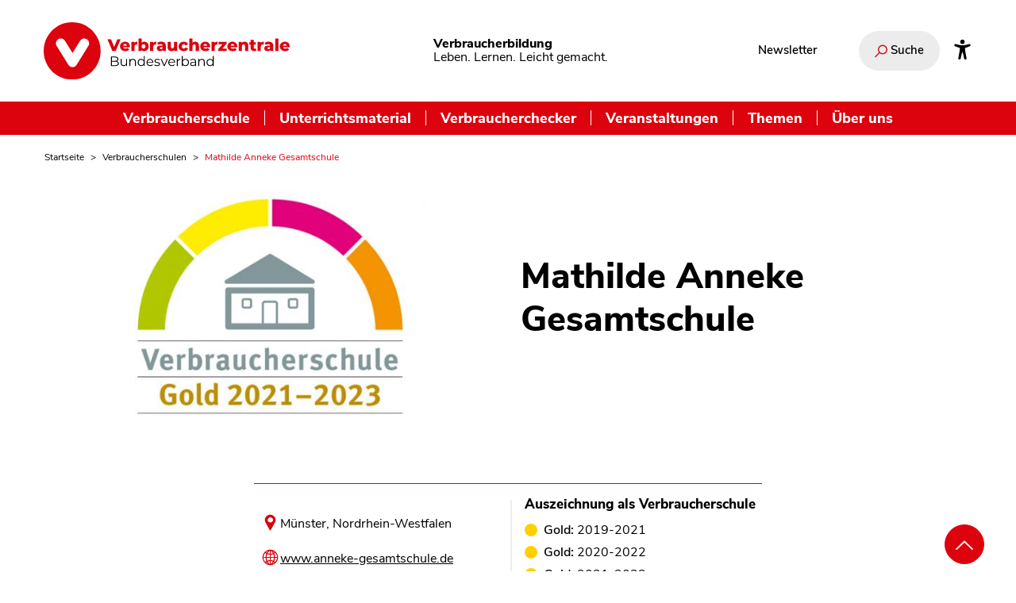

--- FILE ---
content_type: text/html; charset=UTF-8
request_url: https://www.verbraucherbildung.de/verbraucherschulen/mathilde-anneke-gesamtschule
body_size: 14872
content:
<!DOCTYPE html>
<html lang="de" dir="ltr" prefix="og: https://ogp.me/ns#">
  <head>
    <meta charset="utf-8" />
<noscript><style>form.antibot * :not(.antibot-message) { display: none !important; }</style>
</noscript><meta name="description" content="Mit dem Anneke Taler faire Kleidung kaufen – das Ladenkonzept geht auf. Die Gesamtschule wurde zum dritten Mal mit Gold ausgezeichnet." />
<link rel="canonical" href="https://www.verbraucherbildung.de/verbraucherschulen/mathilde-anneke-gesamtschule" />
<meta name="robots" content="index, follow" />
<meta property="og:site_name" content="Verbraucherbildung.de" />
<meta property="og:type" content="article" />
<meta property="og:url" content="https://www.verbraucherbildung.de/verbraucherschulen/mathilde-anneke-gesamtschule" />
<meta property="og:title" content="Mathilde Anneke Gesamtschule" />
<meta property="og:image" content="https://www.verbraucherbildung.de/sites/default/files/textimage_store/cache/styles/vzbv_share_image_nosource/9/95/95f0cc9938f12b97089f78ea78aac6f5174a229a875c7b4567f713498ef6260a.jpg" />
<meta name="twitter:card" content="summary_large_image" />
<meta name="twitter:site" content="@vzbv" />
<meta name="twitter:title" content="Mathilde Anneke Gesamtschule" />
<meta name="twitter:description" content="Mit dem Anneke Taler faire Kleidung kaufen – das Ladenkonzept geht auf. Die Gesamtschule wurde zum dritten Mal mit Gold ausgezeichnet." />
<meta name="twitter:image" content="https://www.verbraucherbildung.de/sites/default/files/textimage_store/cache/styles/vzbv_share_image_nosource/9/95/95f0cc9938f12b97089f78ea78aac6f5174a229a875c7b4567f713498ef6260a.jpg" />
<meta name="twitter:image:alt" content="Das Logo Verbraucherschule mit dem Zusatz Gold 2021-23" />
<meta name="Generator" content="Drupal 10 (https://www.drupal.org)" />
<meta name="MobileOptimized" content="width" />
<meta name="HandheldFriendly" content="true" />
<meta name="viewport" content="width=device-width, initial-scale=1.0" />
<link rel="icon" href="/themes/custom/vzbv_rebrush2025/images/favicon.png" type="image/png" />

    <title>Mathilde Anneke Gesamtschule</title>
    <link rel="stylesheet" media="all" href="/sites/default/files/css/css_Zrj-S5_GqI0kIoRtw3KWctofWkDbjtbFwAt59vKgKyI.css?delta=0&amp;language=de&amp;theme=vzbv_rebrush2025&amp;include=eJxljlEKwyAQBS9kYwn0PLKarUrXKD4NJKevbSiF9m-YNx_PCQG7tgRW7uTEAHmGcrmyXnNNJPFgdR_UYoH-gIppdAZjhH7FqlAlX6kE6KX2QjJ9zdTX0q1EBF4UsoskJvESyUhcH9D_amqBEyvsaJzOi9thN-0lW5IL2j4y_3amsq0dYb7Ot5_9CUwUWCA" />
<link rel="stylesheet" media="all" href="/sites/default/files/css/css_EmaxZwY4AvZ-A2eLJam-viTQfpFhzjZcKJKEJAFqRgg.css?delta=1&amp;language=de&amp;theme=vzbv_rebrush2025&amp;include=eJxljlEKwyAQBS9kYwn0PLKarUrXKD4NJKevbSiF9m-YNx_PCQG7tgRW7uTEAHmGcrmyXnNNJPFgdR_UYoH-gIppdAZjhH7FqlAlX6kE6KX2QjJ9zdTX0q1EBF4UsoskJvESyUhcH9D_amqBEyvsaJzOi9thN-0lW5IL2j4y_3amsq0dYb7Ot5_9CUwUWCA" />
<link rel="stylesheet" media="print" href="/sites/default/files/css/css_RJGBkB6Gvx9xbSZY1H0m3nVtwJEP0i2gP0O798sLJJI.css?delta=2&amp;language=de&amp;theme=vzbv_rebrush2025&amp;include=eJxljlEKwyAQBS9kYwn0PLKarUrXKD4NJKevbSiF9m-YNx_PCQG7tgRW7uTEAHmGcrmyXnNNJPFgdR_UYoH-gIppdAZjhH7FqlAlX6kE6KX2QjJ9zdTX0q1EBF4UsoskJvESyUhcH9D_amqBEyvsaJzOi9thN-0lW5IL2j4y_3amsq0dYb7Ot5_9CUwUWCA" />
<link rel="stylesheet" media="all" href="/sites/default/files/css/css_ZrucWTNDcNas2BMC4Fh-V2z9NGZV29n5mLQADe7QHWg.css?delta=3&amp;language=de&amp;theme=vzbv_rebrush2025&amp;include=eJxljlEKwyAQBS9kYwn0PLKarUrXKD4NJKevbSiF9m-YNx_PCQG7tgRW7uTEAHmGcrmyXnNNJPFgdR_UYoH-gIppdAZjhH7FqlAlX6kE6KX2QjJ9zdTX0q1EBF4UsoskJvESyUhcH9D_amqBEyvsaJzOi9thN-0lW5IL2j4y_3amsq0dYb7Ot5_9CUwUWCA" />

    <script src="/libraries/fontawesome/js/all.min.js?v=6.4.2" defer></script>
<script src="/libraries/fontawesome/js/v4-shims.min.js?v=6.4.2" defer></script>

    <!-- Matomo Tag Manager -->
    <script>
      var _mtm = window._mtm = window._mtm || [];
      _mtm.push({'mtm.startTime': (new Date().getTime()), 'event': 'mtm.Start'});
      var d=document, g=d.createElement('script'), s=d.getElementsByTagName('script')[0];
      g.async=true; g.src='https://auswertung.verbraucherzentrale.de/js/container_T4zvO6Ic.js'; s.parentNode.insertBefore(g,s);
    </script>
    <!-- End Matomo Tag Manager -->
  </head>
  <body class="path-node page-node-type-article rebrush2025">
  <a class="skip-main nocontent" href="#main-content">Zum Inhalt wechseln</a>
    
      <div class="dialog-off-canvas-main-canvas" data-off-canvas-main-canvas>
    

<div class="layout-container colorize-">
      <header id="header" class="header fixed-top">
    <div class="container">
    <div class="header-row topbar hide-mobile">

      <div class="sitelogo-wrapper topbar-left">
        <a href="https://www.verbraucherbildung.de/" title="Zur Startseite"><img alt="Verbraucherzentrale Bundesverband Logo" title="" class="logo" width="86" height="32" src="/themes/custom/vzbv_rebrush2025/images/vzbv-logo.svg"></a>
      </div>
      <div class="branding claim">
        <p class="site-name"><strong>Verbraucherbildung</strong></p>
        <p class="site-slogan">Leben. Lernen. Leicht gemacht.</p>
      </div>
      <div class="topbar-right">
                  
<nav id="pnProductNav" aria-label="Interessante Links" class="sub-block-nav">
              <ul id="pnProductNavContents" itemscope="" itemtype="http://www.schema.org/SiteNavigationElement" class="nav navbar-nav topic-menu-navbar level-0">
                      <li itemprop="name" class="menu-item">
          <a href="/newsletter-verbraucherbildung-der-schule" class="nav-link" itemprop="url" data-drupal-link-system-path="node/7165" title="Newsletter">Newsletter</a>
                  </li>
          </ul>
  

<div id="pnAdvancerLeft" class="submenufader left"></div>
<div id="pnAdvancerRight" class="submenufader right"></div>

  </nav>

        
        
                  <div class="search-wrapper">
            <div class="search-form" data-drupal-selector="search-form">
              <form id="edit-site-search" aria-label="Suche auf unserem Portal" action="/views_prg/redirect" method="POST" role="search">
                <div class="js-form-item form-item js-form-type-textfield form-item-search-api-fulltext js-form-item-search-api-fulltext search-container hide">
                  <div class="form-item form-type-textfield form-item-textfield">
    <label class="label" for="edit-search-api-fulltext-input--3">
    </label><input data-drupal-selector="edit-search-api-fulltext-input--3" data-search-api-autocomplete-search="search" class="form-autocomplete form-text form-element search ui-autocomplete-input" data-autocomplete-path="/search_api_autocomplete/search?display=search&amp;amp;&amp;amp;filter=search_api_fulltext" type="search" id="edit-search-api-fulltext-input--3" name="search_api_fulltext" value="" autocomplete="off" placeholder="Wonach suchen Sie?" tabindex="0" aria-label="Wonach suchen Sie?"></div>                  <div data-drupal-selector="edit-submit-site-search-wrapper" class="search-button form-actions js-form-wrapper form-wrapper" id="edit-submit-site-search--2-wrapper">
                    <input aria-label="Suchen" type="submit" data-drupal-selector="edit-submit-site-search--3" id="edit-submit-site-search--4" name="op" value="Suchen" class="js-form-submit form-submit">
                    <i aria-hidden="true" class="vz-icons search"></i>
                  </div>
                </div>
                <button class="search-toggle" aria-expanded="false">
                  <i aria-hidden="true" class="vz-icons search"></i>
                  <i aria-hidden="true" class="vz-icons close-x hide"></i>
                  <span>Suche</span>
                </button>
                <input name="prg_redirect" data-drupal-selector="edit-prg-redirect" type="hidden" value="/suche" class="form-element" />
                <div role="status" aria-live="assertive" class="visually-hidden input-feedback" data-selecttext="<p>Suchvorschlag ausgewählt. Erneute Eingabe zum Absenden der Suche.</p>" data-hidetext="<p>Keine Suchvorschläge angezeigt.</p>" data-showtext="<p>Suchvorschläge gefunden. Pfeiltasten nach oben oder unten zur Auswahl, Eingabe zur Übernahme und Rückkehr ins Eingabefeld, anschließend nochmal Eingabe zum Absenden.</p>"></div>
              </form>
            </div>
          </div>
        
                <a class="accessibility-link" aria-label="Infos zur Barrierefreiheit" href="/barrierefreiheit">
          <svg viewBox="0 0 512 512" xmlns="http://www.w3.org/2000/svg"><path d="m256 112a56 56 0 1 1 56-56 56.06 56.06 0 0 1 -56 56z"/><path d="m432 112.8-.45.12-.42.13c-1 .28-2 .58-3 .89-18.61 5.46-108.93 30.92-172.56 30.92-59.13 0-141.28-22-167.56-29.47a73.79 73.79 0 0 0 -8-2.58c-19-5-32 14.3-32 31.94 0 17.47 15.7 25.79 31.55 31.76v.28l95.22 29.74c9.73 3.73 12.33 7.54 13.6 10.84 4.13 10.59.83 31.56-.34 38.88l-5.8 45-32.19 176.19q-.15.72-.27 1.47l-.23 1.27c-2.32 16.15 9.54 31.82 32 31.82 19.6 0 28.25-13.53 32-31.94s28-157.57 42-157.57 42.84 157.57 42.84 157.57c3.75 18.41 12.4 31.94 32 31.94 22.52 0 34.38-15.74 32-31.94-.21-1.38-.46-2.74-.76-4.06l-32.63-174.73-5.79-45c-4.19-26.21-.82-34.87.32-36.9a1.09 1.09 0 0 0 .08-.15c1.08-2 6-6.48 17.48-10.79l89.28-31.21a16.9 16.9 0 0 0 1.62-.52c16-6 32-14.3 32-31.93s-12.99-36.96-31.99-31.97z"/></svg>
        </a>
      </div>
    </div>
  </div>
  <div class="mainnav-bar">
    <div class="navigation">
              
<nav aria-label="Hauptnavigation" id="block-mainnavigation" class="navbar navbar-expand-md inline-nav">
      <div class="header-row hide-desktop">

  <div class="mobile-topbar topbar topbar-upper">
    <div class="sitelogo-wrapper topbar-left">
      <a href="https://www.verbraucherbildung.de/" title="Zur Startseite"><img alt="Verbraucherzentrale Bundesverband Logo" title="" class="logo" width="86" height="32" src="/themes/custom/vzbv_rebrush2025/images/vzbv-logo-negativ.svg"></a>
    </div>

    <div class="topbar-right">
              <div class="search-wrapper">
          <div class="search-form" data-drupal-selector="search-form">
            <form id="edit-site-search--4" aria-label="Suche auf unserem Portal" action="/views_prg/redirect" method="POST" role="search">
              <div class="js-form-item form-item js-form-type-textfield form-item-search-api-fulltext js-form-item-search-api-fulltext search-container hide">
                <div class="form-item form-type-textfield form-item-textfield">
    <label class="label" for="edit-search-api-fulltext-input--10">
    </label><input data-drupal-selector="edit-search-api-fulltext-input--10" data-search-api-autocomplete-search="search" class="form-autocomplete form-text form-element search ui-autocomplete-input" data-autocomplete-path="/search_api_autocomplete/search?display=search&amp;amp;&amp;amp;filter=search_api_fulltext" type="search" id="edit-search-api-fulltext-input--10" name="search_api_fulltext" value="" autocomplete="off" placeholder="Wonach suchen Sie?" tabindex="0" aria-label="Wonach suchen Sie?"></div>                <div data-drupal-selector="edit-submit-site-search--10-wrapper" class="search-button form-actions js-form-wrapper form-wrapper" id="edit-submit-site-search--11-wrapper">
                  <input aria-label="Suchen" type="submit" data-drupal-selector="edit-submit-site-search--12" id="edit-submit-site-search--13" name="op" value="Suchen" class="js-form-submit form-submit">
                  <i aria-hidden="true" class="vz-icons search"></i>
                </div>
              </div>
              <button class="search-toggle" aria-expanded="false">
                <i aria-hidden="true" class="vz-icons search"></i>
                <i aria-hidden="true" class="vz-icons close-x hide"></i>
                <span>Suche</span>
              </button>
              <input name="prg_redirect" data-drupal-selector="edit-prg-redirect" type="hidden" value="/suche" class="form-element" />
              <div role="status" aria-live="assertive" class="visually-hidden input-feedback" data-selecttext="<p>Suchvorschlag ausgewählt. Erneute Eingabe zum Absenden der Suche.</p>" data-hidetext="<p>Keine Suchvorschläge angezeigt.</p>" data-showtext="<p>Suchvorschläge gefunden. Pfeiltasten nach oben oder unten zur Auswahl, Eingabe zur Übernahme und Rückkehr ins Eingabefeld, anschließend nochmal Eingabe zum Absenden.</p>"></div>
            </form>
          </div>
        </div>
      
      <button class="navbar-toggler collapsed" type="button" data-toggle="collapse" aria-controls="main" data-target="#main" aria-expanded="false" aria-label="Navigation auf- und zuklappen">
        <span class="navbar-toggler-icon fas fa-bars" aria-hidden="true"></span>
      </button>
    </div>
  </div>
  <div class="mobile-topbar topbar-lower">
    <div class="branding claim">
      <p class="site-name"><strong>Verbraucherbildung</strong></p>
      <p class="site-slogan">Leben. Lernen. Leicht gemacht.</p>
    </div>
  </div>
</div>

<div class="collapse navbar-collapse" id="main">
  <ul itemscope itemtype="http://www.schema.org/SiteNavigationElement" class="main-menu nav navbar-nav level-0">
                <li class="item dropdown dropdown-submenu" itemprop="name">
        <a href="/auszeichnung-verbraucherschule" title="Informationen und Konzepte für Schulen" class="link" itemprop="url" data-drupal-link-system-path="node/7152">Verbraucherschule</a>
                  <button class="dropdown-toggle" data-toggle="dropdown" aria-label="Untermenü Verbraucherschule" aria-expanded="false"><i class="fa fa-chevron-down"></i></button>
                                <div class="sub level-1 dropdown-menu">
              <div class="row">
                <ul itemscope itemtype="http://www.schema.org/SiteNavigationElement" class="nav menulinks col-12 col-md-6">
                                      <li itemprop="name" class="item">
                    <a href="/auszeichnung-verbraucherschule" class="link" itemprop="url" data-drupal-link-system-path="node/7152" title="Auszeichnung Verbraucherschule">Auszeichnung Verbraucherschule</a>
                      <div class="description-text-lower"><p class="h5">Auszeichnung Verbraucherschule</p><p>Bronze, Silber oder Gold - hier finden Sie Informationen zur Auszeichnung Verbraucherschule. </p></div>
                    </li>
                                      <li itemprop="name" class="item">
                    <a href="/auszeichnung-verbraucherschule/kategorien-kriterien-und-jury" class="link" itemprop="url" data-drupal-link-system-path="node/7153" title="Kategorien, Kriterien und Jury">Kategorien, Kriterien und Jury</a>
                      <div class="description-text-lower"><p class="h5">Kategorien, Kriterien und Jury</p><p>Hier finden Sie alle Details zum Bewerbungsprozess der Verbraucherschule, zu unseren Kriterien und der Jury.</p></div>
                    </li>
                                      <li itemprop="name" class="item">
                    <a href="/verbraucherschule/ausgezeichnete-verbraucherschulen" class="link" itemprop="url" data-drupal-link-system-path="node/7180" title="Die Verbraucherschulen">Die Verbraucherschulen</a>
                      <div class="description-text-lower"><p class="h5">Die Verbraucherschulen</p><p>Vom einzelnen Projekt bis zum Schulkonzept - hier finden Sie Informationen zu allen ausgezeichneten Verbraucherschulen.
</p></div>
                    </li>
                                  </ul>
                <ul class="nav description-text col-12 col-md-6">
                  <li class="default"><p class="h5">Verbraucherschule</p><p>Bronze, Silber oder Gold - hier finden Sie Informationen zur Auszeichnung Verbraucherschule. </p></li>
                  <li class="override"></li>
                </ul>
                <span class="invisible"></span>
              </div>
            </div>

          
                              </li>
                <li class="item dropdown dropdown-submenu" itemprop="name">
        <a href="/materialkompass" class="link" itemprop="url" data-drupal-link-system-path="node/7117" title="Unterrichtsmaterial">Unterrichtsmaterial</a>
                  <button class="dropdown-toggle" data-toggle="dropdown" aria-label="Untermenü Unterrichtsmaterial" aria-expanded="false"><i class="fa fa-chevron-down"></i></button>
                                <div class="sub level-1 dropdown-menu">
              <div class="row">
                <ul itemscope itemtype="http://www.schema.org/SiteNavigationElement" class="nav menulinks col-12 col-md-6">
                                      <li itemprop="name" class="item">
                    <a href="/materialkompass" class="link" itemprop="url" data-drupal-link-system-path="node/7117" title="Materialkompass">Materialkompass</a>
                      <div class="description-text-lower"><p class="h5">Materialkompass</p><p></p></div>
                    </li>
                                      <li itemprop="name" class="item">
                    <a href="/materialkompass/wie-funktioniert-der-materialkompass" class="link" itemprop="url" data-drupal-link-system-path="node/7119" title="Bewertungssystem">Bewertungssystem</a>
                      <div class="description-text-lower"><p class="h5">Bewertungssystem</p><p></p></div>
                    </li>
                                      <li itemprop="name" class="item">
                    <a href="/materialkompass/wie-funktioniert-der-materialkompass#das-expertenteam" class="link" itemprop="url" data-drupal-link-system-path="node/7119" title="Gutachter:innen">Gutachter:innen</a>
                      <div class="description-text-lower"><p class="h5">Gutachter:innen</p><p></p></div>
                    </li>
                                      <li itemprop="name" class="item">
                    <a href="/materialkompass/material-einreichen" class="link" itemprop="url" data-drupal-link-system-path="node/7166" title="Material einreichen">Material einreichen</a>
                      <div class="description-text-lower"><p class="h5">Material einreichen</p><p></p></div>
                    </li>
                                  </ul>
                <ul class="nav description-text col-12 col-md-6">
                  <li class="default"><p class="h5">Unterrichtsmaterial</p><p>Im Materialkompass finden Sie von unabhängigen Expert:innen geprüftes und bewertetes Unterrichtsmaterial.
</p></li>
                  <li class="override"></li>
                </ul>
                <span class="invisible"></span>
              </div>
            </div>

          
                              </li>
                <li class="item dropdown dropdown-submenu" itemprop="name">
        <a href="/verbraucherchecker" title="Workshops für Jugendliche – an Schulen und darüber hinaus" class="link" itemprop="url" data-drupal-link-system-path="node/7050">Verbraucherchecker</a>
                  <button class="dropdown-toggle" data-toggle="dropdown" aria-label="Untermenü Verbraucherchecker" aria-expanded="false"><i class="fa fa-chevron-down"></i></button>
                                <div class="sub level-1 dropdown-menu">
              <div class="row">
                <ul itemscope itemtype="http://www.schema.org/SiteNavigationElement" class="nav menulinks col-12 col-md-6">
                                      <li itemprop="name" class="item">
                    <a href="/verbraucherchecker" class="link" itemprop="url" data-drupal-link-system-path="node/7050" title="Jugendprogramm">Jugendprogramm</a>
                      <div class="description-text-lower"><p class="h5">Jugendprogramm</p><p></p></div>
                    </li>
                                      <li itemprop="name" class="item">
                    <a href="/verbraucherchecker/lehrmaterial" class="link" itemprop="url" data-drupal-link-system-path="node/7079" title="Lehrmaterial">Lehrmaterial</a>
                      <div class="description-text-lower"><p class="h5">Lehrmaterial</p><p></p></div>
                    </li>
                                      <li itemprop="name" class="item">
                    <a href="/verbraucherchecker/checkerspace" class="link" itemprop="url" data-drupal-link-system-path="node/7078" title="Checker-Space">Checker-Space</a>
                      <div class="description-text-lower"><p class="h5">Checker-Space</p><p></p></div>
                    </li>
                                      <li itemprop="name" class="item">
                    <a href="/verbraucherchecker/workshops-leiten" class="link" itemprop="url" data-drupal-link-system-path="node/7076" title="Für Trainer:innen">Für Trainer:innen</a>
                      <div class="description-text-lower"><p class="h5">Für Trainer:innen</p><p></p></div>
                    </li>
                                  </ul>
                <ul class="nav description-text col-12 col-md-6">
                  <li class="default"><p class="h5">Verbraucherchecker</p><p>Alle Infos zu unserem Peer-Projekt für Jugendliche im Verbraucherschutz.</p></li>
                  <li class="override"></li>
                </ul>
                <span class="invisible"></span>
              </div>
            </div>

          
                              </li>
                <li class="item" itemprop="name">
        <a href="/online-fortbildungen-und-veranstaltungen" title="Online-Fortbildungen und Veranstaltungen für die Verbraucherbildung" class="link" itemprop="url" data-drupal-link-system-path="node/7149">Veranstaltungen</a>
                              </li>
                <li class="item dropdown dropdown-submenu" itemprop="name">
        <span class="link" itemprop="url" title="Themen">Themen</span>
                  <button class="dropdown-toggle" data-toggle="dropdown" aria-label="Untermenü Themen" aria-expanded="false"><i class="fa fa-chevron-down"></i></button>
                                <div class="sub level-1 dropdown-menu">
              <div class="row">
                <ul itemscope itemtype="http://www.schema.org/SiteNavigationElement" class="nav menulinks col-12 col-md-6">
                                      <li itemprop="name" class="item">
                    <a href="/ernaehrung-und-gesundheit-im-unterricht" class="link" itemprop="url" data-drupal-link-system-path="node/7146" title="Ernährung">Ernährung</a>
                      <div class="description-text-lower"><p class="h5">Ernährung</p><p></p></div>
                    </li>
                                      <li itemprop="name" class="item">
                    <a href="/wirtschaft-und-finanzen-im-unterricht" class="link" itemprop="url" data-drupal-link-system-path="node/7147" title="Finanzen">Finanzen</a>
                      <div class="description-text-lower"><p class="h5">Finanzen</p><p></p></div>
                    </li>
                                      <li itemprop="name" class="item">
                    <a href="/medienbildung-im-unterricht" class="link" itemprop="url" data-drupal-link-system-path="node/7138" title="Medien">Medien</a>
                      <div class="description-text-lower"><p class="h5">Medien</p><p></p></div>
                    </li>
                                      <li itemprop="name" class="item">
                    <a href="/nachhaltigkeit-und-globalisierung-im-unterricht" class="link" itemprop="url" data-drupal-link-system-path="node/7137" title="Nachhaltigkeit">Nachhaltigkeit</a>
                      <div class="description-text-lower"><p class="h5">Nachhaltigkeit</p><p></p></div>
                    </li>
                                  </ul>
                <ul class="nav description-text col-12 col-md-6">
                  <li class="default"><p class="h5">Themen</p><p>In themenspezifischen Dossiers bündeln wir Fachartikel, Unterrichtsmaterial und Fortbildungen für Ihren Unterricht. </p></li>
                  <li class="override"></li>
                </ul>
                <span class="invisible"></span>
              </div>
            </div>

          
                              </li>
                <li class="item" itemprop="name">
        <a href="/ueber-uns" class="link" itemprop="url" data-drupal-link-system-path="node/7126" title="Über uns">Über uns</a>
                              </li>
      </ul>
  <div class="flyout-footer hide-desktop">
          
<nav id="pnProductNav" aria-label="Interessante Links" class="sub-block-nav">
              <ul id="pnProductNavContents" itemscope="" itemtype="http://www.schema.org/SiteNavigationElement" class="nav navbar-nav topic-menu-navbar level-0">
                      <li itemprop="name" class="menu-item">
          <a href="/newsletter-verbraucherbildung-der-schule" class="nav-link" itemprop="url" data-drupal-link-system-path="node/7165" title="Newsletter">Newsletter</a>
                  </li>
          </ul>
  

<div id="pnAdvancerLeft" class="submenufader left"></div>
<div id="pnAdvancerRight" class="submenufader right"></div>

  </nav>

    
           </div>
</div>




  </nav>

          </div>
  </div>
</header>
  
    
  <main class="main">
    <a id="main-content" tabindex="-1"></a>    <div class="main-content">
                  <div data-drupal-messages-fallback class="hidden"></div>
<div id="block-vzbv-rebrush2025-pfadnavigation" class="container no-margin block block-system block-system-breadcrumb-block">
  
    
      <nav class="breadcrumb-nav" aria-label="Brotkrumen Menü">
    <ol itemscope itemtype="http://schema.org/BreadcrumbList" class="breadcrumb">      <li itemprop="itemListElement" itemscope itemtype="http://schema.org/ListItem" class="breadcrumb-item"><a itemprop="item" href="/" title="Startseite"><span itemprop="name">Startseite</span><meta itemprop="position" content="1" /></a></li>
            <li itemprop="itemListElement" itemscope itemtype="http://schema.org/ListItem" class="breadcrumb-item"><a itemprop="item" href="/auszeichnung-verbraucherschule/ausgezeichnete-verbraucherschulen-alt" title="Verbraucherschulen"><span itemprop="name">Verbraucherschulen</span><meta itemprop="position" content="2" /></a></li>
            <li itemprop="itemListElement" itemscope itemtype="http://schema.org/ListItem" class="breadcrumb-item"><span itemprop="name">Mathilde Anneke Gesamtschule</span><meta itemprop="position" content="3" /></li>
      </ol>
  </nav>
  </div>


<div class="node">
    <article class="inner" id="article-page">
    


    <div class="container less-margin">

      <div class="row hero2025 intro  with-image"><div class="image desktop-version col-12 col-sm-6">
              
<figure >
            <div class="image-container">
          <div class="image-container-inner">
            
            <img  alt="Das Logo Verbraucherschule mit dem Zusatz Gold 2021-23" title="Auszeichnung Verbraucherschule Gold 2021-2023" data-src="{&quot;128&quot;:&quot;https:\/\/www.verbraucherbildung.de\/sites\/default\/files\/styles\/vzbv_16_9_128x72_focal_point_crop\/public\/2022-02\/Logo_Gold_breit.jpg?h=2e916daa\u0026itok=HJPWeNbd&quot;,&quot;176&quot;:&quot;https:\/\/www.verbraucherbildung.de\/sites\/default\/files\/styles\/vzbv_16_9_176x99focal_point_crop\/public\/2022-02\/Logo_Gold_breit.jpg?h=2e916daa\u0026itok=cKNevHQl&quot;,&quot;256&quot;:&quot;https:\/\/www.verbraucherbildung.de\/sites\/default\/files\/styles\/vzbv_16_9_256x144_focal_point_crop\/public\/2022-02\/Logo_Gold_breit.jpg?h=2e916daa\u0026itok=84WjRlsU&quot;,&quot;384&quot;:&quot;https:\/\/www.verbraucherbildung.de\/sites\/default\/files\/styles\/vzbv_16_9_384x216_focal_point_crop\/public\/2022-02\/Logo_Gold_breit.jpg?h=2e916daa\u0026itok=Srh20Umb&quot;,&quot;512&quot;:&quot;https:\/\/www.verbraucherbildung.de\/sites\/default\/files\/styles\/vzbv_16_9_512x288_focal_point_crop\/public\/2022-02\/Logo_Gold_breit.jpg?h=2e916daa\u0026itok=ipkWv4dp&quot;,&quot;640&quot;:&quot;https:\/\/www.verbraucherbildung.de\/sites\/default\/files\/styles\/vzbv_16_9_640x360_focal_point_crop\/public\/2022-02\/Logo_Gold_breit.jpg?h=2e916daa\u0026itok=Gy1RY15r&quot;,&quot;768&quot;:&quot;https:\/\/www.verbraucherbildung.de\/sites\/default\/files\/styles\/vzbv_16_9_768x432_focal_point_crop\/public\/2022-02\/Logo_Gold_breit.jpg?h=2e916daa\u0026itok=q-2HEe90&quot;,&quot;896&quot;:&quot;https:\/\/www.verbraucherbildung.de\/sites\/default\/files\/styles\/vzbv_16_9_896x504_focal_point_crop\/public\/2022-02\/Logo_Gold_breit.jpg?h=2e916daa\u0026itok=gBKsy69s&quot;,&quot;1024&quot;:&quot;https:\/\/www.verbraucherbildung.de\/sites\/default\/files\/styles\/vzbv_16_9_1024x576_focal_point_crop\/public\/2022-02\/Logo_Gold_breit.jpg?h=2e916daa\u0026itok=mIuq4cUd&quot;,&quot;1152&quot;:&quot;https:\/\/www.verbraucherbildung.de\/sites\/default\/files\/styles\/vzbv_16_9_1152x648_focal_point_crop\/public\/2022-02\/Logo_Gold_breit.jpg?h=2e916daa\u0026itok=Y9ncwiPP&quot;,&quot;1280&quot;:&quot;https:\/\/www.verbraucherbildung.de\/sites\/default\/files\/styles\/vzbv_16_9_1280x720_focal_point_crop\/public\/2022-02\/Logo_Gold_breit.jpg?h=2e916daa\u0026itok=zOgAM9V2&quot;,&quot;1408&quot;:&quot;https:\/\/www.verbraucherbildung.de\/sites\/default\/files\/styles\/vzbv_16_9_1408x792_focal_point_crop\/public\/2022-02\/Logo_Gold_breit.jpg?h=2e916daa\u0026itok=9NqE5cKN&quot;,&quot;1536&quot;:&quot;https:\/\/www.verbraucherbildung.de\/sites\/default\/files\/styles\/vzbv_16_9_1536x864_focal_point_crop\/public\/2022-02\/Logo_Gold_breit.jpg?h=2e916daa\u0026itok=fY5R6yaY&quot;,&quot;1664&quot;:&quot;https:\/\/www.verbraucherbildung.de\/sites\/default\/files\/styles\/vzbv_16_9_1664x936_focal_point_crop\/public\/2022-02\/Logo_Gold_breit.jpg?h=2e916daa\u0026itok=Pe-ZlmBV&quot;,&quot;1792&quot;:&quot;https:\/\/www.verbraucherbildung.de\/sites\/default\/files\/styles\/vzbv_16_9_1792x1008_focal_point_crop\/public\/2022-02\/Logo_Gold_breit.jpg?h=2e916daa\u0026itok=ydrh6k4V&quot;,&quot;1920&quot;:&quot;https:\/\/www.verbraucherbildung.de\/sites\/default\/files\/styles\/vzbv_16_9_1920x1080_focal_point_crop\/public\/2022-02\/Logo_Gold_breit.jpg?h=2e916daa\u0026itok=ftIDMlu8&quot;,&quot;2048&quot;:&quot;https:\/\/www.verbraucherbildung.de\/sites\/default\/files\/styles\/vzbv_16_9_2048x1152_focal_point_crop\/public\/2022-02\/Logo_Gold_breit.jpg?h=2e916daa\u0026itok=gVKVtcAe&quot;}" class="image-sizes pre-load" data-src-fallback="https://www.verbraucherbildung.de/sites/default/files/2022-02/Logo_Gold_breit.jpg" width="128" height="72" src="[data-uri]" />

    

                      </div>
        </div>
    </figure>



          </div><div class="hero-content col-12  col-sm-6"><h1  class="h1 headline"><span class="field field--name-title field--type-string field--label-hidden">Mathilde Anneke Gesamtschule </span>
</h1></div><div class="image mobile-version col-12 col-sm-6">
              
<figure >
            <div class="image-container">
          <div class="image-container-inner">
            
            <img  alt="Das Logo Verbraucherschule mit dem Zusatz Gold 2021-23" title="Auszeichnung Verbraucherschule Gold 2021-2023" data-src="{&quot;128&quot;:&quot;https:\/\/www.verbraucherbildung.de\/sites\/default\/files\/styles\/vzbv_16_9_128x72_focal_point_crop\/public\/2022-02\/Logo_Gold_breit.jpg?h=2e916daa\u0026itok=HJPWeNbd&quot;,&quot;176&quot;:&quot;https:\/\/www.verbraucherbildung.de\/sites\/default\/files\/styles\/vzbv_16_9_176x99focal_point_crop\/public\/2022-02\/Logo_Gold_breit.jpg?h=2e916daa\u0026itok=cKNevHQl&quot;,&quot;256&quot;:&quot;https:\/\/www.verbraucherbildung.de\/sites\/default\/files\/styles\/vzbv_16_9_256x144_focal_point_crop\/public\/2022-02\/Logo_Gold_breit.jpg?h=2e916daa\u0026itok=84WjRlsU&quot;,&quot;384&quot;:&quot;https:\/\/www.verbraucherbildung.de\/sites\/default\/files\/styles\/vzbv_16_9_384x216_focal_point_crop\/public\/2022-02\/Logo_Gold_breit.jpg?h=2e916daa\u0026itok=Srh20Umb&quot;,&quot;512&quot;:&quot;https:\/\/www.verbraucherbildung.de\/sites\/default\/files\/styles\/vzbv_16_9_512x288_focal_point_crop\/public\/2022-02\/Logo_Gold_breit.jpg?h=2e916daa\u0026itok=ipkWv4dp&quot;,&quot;640&quot;:&quot;https:\/\/www.verbraucherbildung.de\/sites\/default\/files\/styles\/vzbv_16_9_640x360_focal_point_crop\/public\/2022-02\/Logo_Gold_breit.jpg?h=2e916daa\u0026itok=Gy1RY15r&quot;,&quot;768&quot;:&quot;https:\/\/www.verbraucherbildung.de\/sites\/default\/files\/styles\/vzbv_16_9_768x432_focal_point_crop\/public\/2022-02\/Logo_Gold_breit.jpg?h=2e916daa\u0026itok=q-2HEe90&quot;,&quot;896&quot;:&quot;https:\/\/www.verbraucherbildung.de\/sites\/default\/files\/styles\/vzbv_16_9_896x504_focal_point_crop\/public\/2022-02\/Logo_Gold_breit.jpg?h=2e916daa\u0026itok=gBKsy69s&quot;,&quot;1024&quot;:&quot;https:\/\/www.verbraucherbildung.de\/sites\/default\/files\/styles\/vzbv_16_9_1024x576_focal_point_crop\/public\/2022-02\/Logo_Gold_breit.jpg?h=2e916daa\u0026itok=mIuq4cUd&quot;,&quot;1152&quot;:&quot;https:\/\/www.verbraucherbildung.de\/sites\/default\/files\/styles\/vzbv_16_9_1152x648_focal_point_crop\/public\/2022-02\/Logo_Gold_breit.jpg?h=2e916daa\u0026itok=Y9ncwiPP&quot;,&quot;1280&quot;:&quot;https:\/\/www.verbraucherbildung.de\/sites\/default\/files\/styles\/vzbv_16_9_1280x720_focal_point_crop\/public\/2022-02\/Logo_Gold_breit.jpg?h=2e916daa\u0026itok=zOgAM9V2&quot;,&quot;1408&quot;:&quot;https:\/\/www.verbraucherbildung.de\/sites\/default\/files\/styles\/vzbv_16_9_1408x792_focal_point_crop\/public\/2022-02\/Logo_Gold_breit.jpg?h=2e916daa\u0026itok=9NqE5cKN&quot;,&quot;1536&quot;:&quot;https:\/\/www.verbraucherbildung.de\/sites\/default\/files\/styles\/vzbv_16_9_1536x864_focal_point_crop\/public\/2022-02\/Logo_Gold_breit.jpg?h=2e916daa\u0026itok=fY5R6yaY&quot;,&quot;1664&quot;:&quot;https:\/\/www.verbraucherbildung.de\/sites\/default\/files\/styles\/vzbv_16_9_1664x936_focal_point_crop\/public\/2022-02\/Logo_Gold_breit.jpg?h=2e916daa\u0026itok=Pe-ZlmBV&quot;,&quot;1792&quot;:&quot;https:\/\/www.verbraucherbildung.de\/sites\/default\/files\/styles\/vzbv_16_9_1792x1008_focal_point_crop\/public\/2022-02\/Logo_Gold_breit.jpg?h=2e916daa\u0026itok=ydrh6k4V&quot;,&quot;1920&quot;:&quot;https:\/\/www.verbraucherbildung.de\/sites\/default\/files\/styles\/vzbv_16_9_1920x1080_focal_point_crop\/public\/2022-02\/Logo_Gold_breit.jpg?h=2e916daa\u0026itok=ftIDMlu8&quot;,&quot;2048&quot;:&quot;https:\/\/www.verbraucherbildung.de\/sites\/default\/files\/styles\/vzbv_16_9_2048x1152_focal_point_crop\/public\/2022-02\/Logo_Gold_breit.jpg?h=2e916daa\u0026itok=gVKVtcAe&quot;}" class="image-sizes pre-load" data-src-fallback="https://www.verbraucherbildung.de/sites/default/files/2022-02/Logo_Gold_breit.jpg" width="128" height="72" src="[data-uri]" />

    

                      </div>
        </div>
    </figure>



          </div></div>

    </div>



    <div class="article-body">
      <div class="text-section container">
                      </div>
            
      
                  <div class="school-info container">
            <div class="row">
              <div class="col key-data-wrapper">
                                  <div class="location key-data-sub">
                    <img width="25" src="/themes/custom/vzbv_rebrush2025/images/schools/vbil-address-icon.svg">Münster,                                          Nordrhein-Westfalen
                                      </div>
                
                
                                  <div class="schoollink key-data-sub">
                    <img width="25" src="/themes/custom/vzbv_rebrush2025/images/schools/vbil-website-icon.svg">
                    <a href="https://www.anneke-gesamtschule.de" aria-label="Internetseite dieser Schule besuchen">www.anneke-gesamtschule.de</a>
                  </div>
                              </div>

                              <div class="col awards-wrapper">
                  <h3 class="h4">Auszeichnung als Verbraucherschule</h3>
                  <ul class="past-awards">
      <li class="past-award award"><span class="award-title gold">Gold:</span>
<span class="award-validity">2019-2021</span>

</li>
      <li class="past-award award"><span class="award-title gold">Gold:</span>
<span class="award-validity">2020-2022</span>

</li>
      <li class="past-award award"><span class="award-title gold">Gold:</span>
<span class="award-validity">2021-2023</span>

</li>
  </ul>

                                  </div>
              
            </div>
          </div>
              

      <div class="text-section container">
        <div></div>
      </div>
              <div class="container wysiwyg wysiwyg_content ">
  <div class="text-section">
          <div class="wysiwyg_heading__h2">
      <h2  class="h2 headline">Maßnahmen zur Verbraucherbildung (Auswahl)</h2>      </div>
              <div class="h3"></div>
                  
  <ul>
	<li>Fairtauscht - Ich MAG Shoppen (Laden auf dem Schulgelände mit eigener Schulwährung)</li>
	<li>Planet Plastik - Sozial Genial (Workshop zum Umwelt- und Ressourcenschutz)</li>
	<li>Medienscouts 2.0 - Kompetent und fair in der digitalen Welt (Peer-to-peer Projekt zum Umgang mit digitalen Medien)</li>
</ul>

      </div>
</div>

  <div class="container">
  <div class="listing">
    <h2  class="h2 headline section-headline">Mehr zur Schule</h2>              <div class="teaser-list default">
                  
  
      <div class="teaser-wrapper-link">
              
<div class="teaser-row left">
  <div class="teaser-content row"><div class="teaser-image col-12 col-sm-4 col-md-3">
                
      
<figure >
            <div class="image-container">
          <div class="image-container-inner">
            
            <img  alt="Eine Gruppe junger Menschen hat die Hände übereinander gelegt als Zeichen des Zusammenhalts." title="Symbol von Freundschaft und Zusammenhalt" data-src="{&quot;128&quot;:&quot;https:\/\/www.verbraucherbildung.de\/sites\/default\/files\/styles\/vzbv_16_9_128x72_focal_point_crop\/public\/2022-02\/%C3%BCbereinander%20gelegte%20H%C3%A4nde%20als%20Zeichen%20des%20Zusammenhalts.jpeg?h=50a39eb1\u0026itok=YMVBjRql&quot;,&quot;176&quot;:&quot;https:\/\/www.verbraucherbildung.de\/sites\/default\/files\/styles\/vzbv_16_9_176x99focal_point_crop\/public\/2022-02\/%C3%BCbereinander%20gelegte%20H%C3%A4nde%20als%20Zeichen%20des%20Zusammenhalts.jpeg?h=50a39eb1\u0026itok=P9yI_1d8&quot;,&quot;256&quot;:&quot;https:\/\/www.verbraucherbildung.de\/sites\/default\/files\/styles\/vzbv_16_9_256x144_focal_point_crop\/public\/2022-02\/%C3%BCbereinander%20gelegte%20H%C3%A4nde%20als%20Zeichen%20des%20Zusammenhalts.jpeg?h=50a39eb1\u0026itok=3ys8ACjH&quot;,&quot;384&quot;:&quot;https:\/\/www.verbraucherbildung.de\/sites\/default\/files\/styles\/vzbv_16_9_384x216_focal_point_crop\/public\/2022-02\/%C3%BCbereinander%20gelegte%20H%C3%A4nde%20als%20Zeichen%20des%20Zusammenhalts.jpeg?h=50a39eb1\u0026itok=8oeDIkfq&quot;,&quot;512&quot;:&quot;https:\/\/www.verbraucherbildung.de\/sites\/default\/files\/styles\/vzbv_16_9_512x288_focal_point_crop\/public\/2022-02\/%C3%BCbereinander%20gelegte%20H%C3%A4nde%20als%20Zeichen%20des%20Zusammenhalts.jpeg?h=50a39eb1\u0026itok=hkUeCJa7&quot;,&quot;640&quot;:&quot;https:\/\/www.verbraucherbildung.de\/sites\/default\/files\/styles\/vzbv_16_9_640x360_focal_point_crop\/public\/2022-02\/%C3%BCbereinander%20gelegte%20H%C3%A4nde%20als%20Zeichen%20des%20Zusammenhalts.jpeg?h=50a39eb1\u0026itok=8ZKx--K-&quot;,&quot;768&quot;:&quot;https:\/\/www.verbraucherbildung.de\/sites\/default\/files\/styles\/vzbv_16_9_768x432_focal_point_crop\/public\/2022-02\/%C3%BCbereinander%20gelegte%20H%C3%A4nde%20als%20Zeichen%20des%20Zusammenhalts.jpeg?h=50a39eb1\u0026itok=rX7c-QF0&quot;,&quot;896&quot;:&quot;https:\/\/www.verbraucherbildung.de\/sites\/default\/files\/styles\/vzbv_16_9_896x504_focal_point_crop\/public\/2022-02\/%C3%BCbereinander%20gelegte%20H%C3%A4nde%20als%20Zeichen%20des%20Zusammenhalts.jpeg?h=50a39eb1\u0026itok=KlprSLf7&quot;,&quot;1024&quot;:&quot;https:\/\/www.verbraucherbildung.de\/sites\/default\/files\/styles\/vzbv_16_9_1024x576_focal_point_crop\/public\/2022-02\/%C3%BCbereinander%20gelegte%20H%C3%A4nde%20als%20Zeichen%20des%20Zusammenhalts.jpeg?h=50a39eb1\u0026itok=RzMMv3vs&quot;,&quot;1152&quot;:&quot;https:\/\/www.verbraucherbildung.de\/sites\/default\/files\/styles\/vzbv_16_9_1152x648_focal_point_crop\/public\/2022-02\/%C3%BCbereinander%20gelegte%20H%C3%A4nde%20als%20Zeichen%20des%20Zusammenhalts.jpeg?h=50a39eb1\u0026itok=m8xVLfNR&quot;,&quot;1280&quot;:&quot;https:\/\/www.verbraucherbildung.de\/sites\/default\/files\/styles\/vzbv_16_9_1280x720_focal_point_crop\/public\/2022-02\/%C3%BCbereinander%20gelegte%20H%C3%A4nde%20als%20Zeichen%20des%20Zusammenhalts.jpeg?h=50a39eb1\u0026itok=9v2C-dSC&quot;,&quot;1408&quot;:&quot;https:\/\/www.verbraucherbildung.de\/sites\/default\/files\/styles\/vzbv_16_9_1408x792_focal_point_crop\/public\/2022-02\/%C3%BCbereinander%20gelegte%20H%C3%A4nde%20als%20Zeichen%20des%20Zusammenhalts.jpeg?h=50a39eb1\u0026itok=hNAJdSpi&quot;,&quot;1536&quot;:&quot;https:\/\/www.verbraucherbildung.de\/sites\/default\/files\/styles\/vzbv_16_9_1536x864_focal_point_crop\/public\/2022-02\/%C3%BCbereinander%20gelegte%20H%C3%A4nde%20als%20Zeichen%20des%20Zusammenhalts.jpeg?h=50a39eb1\u0026itok=RLAPYaPt&quot;,&quot;1664&quot;:&quot;https:\/\/www.verbraucherbildung.de\/sites\/default\/files\/styles\/vzbv_16_9_1664x936_focal_point_crop\/public\/2022-02\/%C3%BCbereinander%20gelegte%20H%C3%A4nde%20als%20Zeichen%20des%20Zusammenhalts.jpeg?h=50a39eb1\u0026itok=ciQVultY&quot;,&quot;1792&quot;:&quot;https:\/\/www.verbraucherbildung.de\/sites\/default\/files\/styles\/vzbv_16_9_1792x1008_focal_point_crop\/public\/2022-02\/%C3%BCbereinander%20gelegte%20H%C3%A4nde%20als%20Zeichen%20des%20Zusammenhalts.jpeg?h=50a39eb1\u0026itok=kW4Jnsyw&quot;,&quot;1920&quot;:&quot;https:\/\/www.verbraucherbildung.de\/sites\/default\/files\/styles\/vzbv_16_9_1920x1080_focal_point_crop\/public\/2022-02\/%C3%BCbereinander%20gelegte%20H%C3%A4nde%20als%20Zeichen%20des%20Zusammenhalts.jpeg?h=50a39eb1\u0026itok=0xl7w3-t&quot;,&quot;2048&quot;:&quot;https:\/\/www.verbraucherbildung.de\/sites\/default\/files\/styles\/vzbv_16_9_2048x1152_focal_point_crop\/public\/2022-02\/%C3%BCbereinander%20gelegte%20H%C3%A4nde%20als%20Zeichen%20des%20Zusammenhalts.jpeg?h=50a39eb1\u0026itok=R4ctboOi&quot;}" class="image-sizes pre-load" data-src-fallback="https://www.verbraucherbildung.de/sites/default/files/2022-02/%C3%BCbereinander%20gelegte%20H%C3%A4nde%20als%20Zeichen%20des%20Zusammenhalts.jpeg" width="128" height="72" src="[data-uri]" />

    

                      </div>
        </div>
    <figcaption><p class="imagesource">Quelle: Rido – Adobe Stock</p></figcaption></figure>




      </div><div class="teaser-body col">
      <div class="teaser-content-inner"><h3  class="h3 headline"><span class="small"><a href="/meldung/verbraucherschule-konkret-zusammenhalt-auch-online"><span class="date">17.06.2022</span>Verbraucherschule konkret: Zusammenhalt – auch online </a></span></h3>
  <p class="teaser-text">Die  Schüler:innen der Mathilde Anneke Gesamtschule  sammeln auf einer Internetseite „Mathildes Tipps und Tricks“ Tipps gegen Pandemie-Langeweile.</p>

<p class="btn btn-text teaser-link">Mehr erfahren<span class="link-arrow" aria-hidden="true"></span></p>
</div>
    </div>
  </div>
</div>
          </div>
  



        </div>
          </div>
</div>

<div class="padded container">
  
<div class="standpunkte icon">
      <i class="vz-icons-circle info"></i>
        <h2  class="h2 headline">Weitere Informationen</h2>    
  <div class="ext">
          <div class="link">
        <a href="https://www.anneke-gesamtschule.de/" title="Die Mathilde Anneke Gesamtschule Münster">Die Mathilde Anneke Gesamtschule Münster</a>
      </div>
          <div class="link">
        <a href="https://www.verbraucherbildung.de/meldung/die-verbraucherschulen-2022" title="Die Preisträger der Auszeichnungsrunde 2021/22">Die Preisträger der Auszeichnungsrunde 2021/22</a>
      </div>
          <div class="link">
        <a href="https://www.verbraucherbildung.de/verbraucherschule/ausgezeichnete-schulen" title="Alle ausgezeichneten Verbraucherschulen im Überblick">Alle ausgezeichneten Verbraucherschulen im Überblick</a>
      </div>
    </div>

  </div>
</div>


            
    </div>
  </article>
</div>

      </div>

  </main>

      <footer class="footer">
  <div class="footer-container header-section">
    <div class="container">
      <div class="wrapper-sticky">
                <div class="backtotop">
          
<a href="#main-content" class="btn btn-secondary" aria-label="Nach oben scrollen"><i class="vz-icons arrow-up" aria-hidden="true"></i></a>
         </div>
      </div>
    </div>
  </div>
    <div class="footer-container middle">
    <div class="container">
      <div class="row">
        <div class="col-12 col-md-6 left">
          <div class="footerlogo-wrapper">
            <a href="https://www.verbraucherbildung.de/" title="Zur Startseite"><img alt="Verbraucherzentrale Bundesverband Logo" title="" class="logo" width="86" height="32" src="/themes/custom/vzbv_rebrush2025/images/vzbv-logo-negativ.svg"></a>
          </div>
                      
<nav aria-label="Meta-Navigation" id="block-secondfootermenu" class="footer-nav secondfootermenu navigation">
      


        <ul itemscope itemtype="http://www.schema.org/SiteNavigationElement" class="nav">
                      <li itemprop="name" class="menu-item">
          <a href="/impressum" title="Rechtliche Angaben zum Betreiber der Website" class="nav-link" itemprop="url" data-drupal-link-system-path="node/7122">Impressum</a>
                  </li>
                      <li itemprop="name" class="menu-item">
          <a href="/datenschutzerklaerung" title="Wichtige Informationen zum Datenschutz auf dieser Website" class="nav-link" itemprop="url" data-drupal-link-system-path="node/7133">Datenschutz</a>
                  </li>
                      <li itemprop="name" class="menu-item">
          <a href="/newsletter-verbraucherbildung-der-schule" class="nav-link" itemprop="url" data-drupal-link-system-path="node/7165" title="Newsletter">Newsletter</a>
                  </li>
                      <li itemprop="name" class="menu-item">
          <a href="/kontakt" class="nav-link" itemprop="url" data-drupal-link-system-path="node/7161" title="Kontakt">Kontakt</a>
                  </li>
          </ul>
  



  </nav>

            
<nav aria-label="Meta-Navigation" id="block-accessibilitymenu" class="footer-nav accessability-menu navigation">
      


        <ul itemscope itemtype="http://www.schema.org/SiteNavigationElement" class="nav">
                      <li itemprop="name" class="menu-item">
          <a href="/gebaerdensprache" title="Wichtige Informationen zu dieser Website in Gebärdensprache" class="nav-link" itemprop="url" data-drupal-link-system-path="node/7124"><i class="fa fa-sign-language" aria-hidden="true"></i> Gebärdensprache</a>
                  </li>
                      <li itemprop="name" class="menu-item">
          <a href="/leichte-sprache" title="Wichtige Informationen zu dieser Website in Leichter Sprache" class="nav-link" itemprop="url" data-drupal-link-system-path="node/7210"><i class="fa fas fa-book-reader" aria-hidden="true"></i> Leichte Sprache </a>
                  </li>
                      <li itemprop="name" class="menu-item">
          <a href="/barriere-melden" class="nav-link" itemprop="url" data-drupal-link-system-path="node/7160" title="Barriere melden">Barriere melden</a>
                  </li>
                      <li itemprop="name" class="menu-item">
          <a href="/barrierefreiheit" class="nav-link" itemprop="url" data-drupal-link-system-path="node/7125" title="Erklärung Barrierefreiheit ">Erklärung Barrierefreiheit </a>
                  </li>
          </ul>
  



  </nav>

                  </div>
                  <div class="right col-12 col-md-6">
                        <div class="company-infos" itemscope itemtype="http://schema.org/Organization">
              <img itemprop="image" class="hidden" alt="Logo des VZBV" width="86" height="32" src="/themes/custom/vzbv_theme/components/images/logos/vzbv-logo.svg">
              <div class="company-title">
                <strong itemprop="name">Verbraucherzentrale Bundesverband e.V.</strong>              </div>
              <div class="address">
                <span itemprop="address" itemscope itemtype="http://schema.org/PostalAddress">
                  <span itemprop="streetAddress">Rudi-Dutschke-Straße 17 </span>,
                  <span itemprop="postalCode">10969 Berlin </span>
                </span>
              </div>
              <div class="telephone" itemprop="telephone">Tel.: 030/25800-0</div>
              <div itemprop="faxNumber">Fax: 030/25800-518</div>              <div class="mail"><a href="mailto:info@vzbv.de" title="info@vzbv.de" itemprop="email">info@vzbv.de</a></div>
            </div>
          </div>
              </div>
    </div>
  </div>
      <div class="footer-container bottom">
      <div class="container">
                        
  <p>© 2026 Verbraucherzentrale Bundesverband e.V.</p>
      </div>
    </div>
  </footer>

  </div>

  </div>

    
    <script type="application/json" data-drupal-selector="drupal-settings-json">{"path":{"baseUrl":"\/","pathPrefix":"","currentPath":"node\/3765","currentPathIsAdmin":false,"isFront":false,"currentLanguage":"de"},"pluralDelimiter":"\u0003","suppressDeprecationErrors":true,"ajaxPageState":{"libraries":"[base64]","theme":"vzbv_rebrush2025","theme_token":null},"ajaxTrustedUrl":[],"formtips":{"selectors":[".node-material-edit-form *",".webform-submission-form *",".filter-guidelines"],"interval":500,"sensitivity":3,"timeout":1000,"max_width":"500px","trigger_action":"click"},"field_group":{"html_element":{"mode":"default","context":"view","settings":{"classes":"","id":"","element":"div","show_label":false,"label_element":"h3","label_element_classes":"","attributes":"","effect":"none","speed":"fast"}}},"user":{"uid":0,"permissionsHash":"a870caec299bc74bf1b6d817c80443725e8f6cd6995f833eb2bf0cbc5db9e6d7"}}</script>
<script src="/core/assets/vendor/jquery/jquery.min.js?v=3.7.1"></script>
<script src="/core/assets/vendor/once/once.min.js?v=1.0.1"></script>
<script src="/sites/default/files/languages/de_qz4PaQc2T9ANFKk30pJdUZFfun2MTfmKSx9x4aaQais.js?t9h5ec"></script>
<script src="/core/misc/drupalSettingsLoader.js?v=10.5.6"></script>
<script src="/core/misc/drupal.js?v=10.5.6"></script>
<script src="/core/misc/drupal.init.js?v=10.5.6"></script>
<script src="/core/assets/vendor/tabbable/index.umd.min.js?v=6.2.0"></script>
<script src="/modules/contrib/formtips/js/formtips.js?t9h5ec"></script>
<script src="/modules/contrib/image_sizes/js/image-sizes.es.js?t9h5ec"></script>
<script src="/libraries/shariff/shariff.complete.js?v=10.5.6"></script>
<script src="/core/misc/progress.js?v=10.5.6"></script>
<script src="/core/assets/vendor/loadjs/loadjs.min.js?v=4.3.0"></script>
<script src="/core/misc/debounce.js?v=10.5.6"></script>
<script src="/core/misc/announce.js?v=10.5.6"></script>
<script src="/core/misc/message.js?v=10.5.6"></script>
<script src="/core/misc/ajax.js?v=10.5.6"></script>
<script src="/themes/contrib/stable/js/ajax.js?v=10.5.6"></script>
<script src="/themes/custom/vzbv_theme/components/vendor/patterns.js?t9h5ec"></script>
<script src="/themes/custom/vzbv_theme/components/vendor/main.js?t9h5ec"></script>

  </body>
</html>


--- FILE ---
content_type: image/svg+xml
request_url: https://www.verbraucherbildung.de/themes/custom/vzbv_rebrush2025/images/schools/vbil-address-icon.svg
body_size: 343
content:
<?xml version="1.0" encoding="UTF-8"?>
<svg xmlns="http://www.w3.org/2000/svg" version="1.1" viewBox="0 0 25 25">
  <defs>
    <style>
      .cls-1 {
        fill: none;
      }

      .cls-2 {
        fill: #dc020e;
        fill-rule: evenodd;
      }
    </style>
  </defs>
  <!-- Generator: Adobe Illustrator 28.7.8, SVG Export Plug-In . SVG Version: 1.2.0 Build 200)  -->
  <g>
    <g id="Layer_1">
      <g>
        <rect id="rect-2" class="cls-1" x="5.7" y="2.6" width="13.6" height="19.7"/>
        <path class="cls-2" d="M5.7,9.2c0-3.6,3-6.5,6.7-6.5,3.7,0,6.8,3,6.8,6.6s-.1,1.5-.4,2.3h0l-5.6,10.4c-.3.6-1.2.6-1.5,0,0,0-5.3-9.7-5.6-10.4-.3-.7-.4-1.5-.4-2.3ZM9.2,9.3c0,1.8,1.5,3.2,3.4,3.2s3.4-1.5,3.4-3.2-1.5-3.2-3.3-3.2-3.4,1.5-3.4,3.2Z"/>
      </g>
    </g>
  </g>
</svg>

--- FILE ---
content_type: image/svg+xml
request_url: https://www.verbraucherbildung.de/themes/custom/vzbv_rebrush2025/images/schools/vbil-website-icon.svg
body_size: 727
content:
<?xml version="1.0" encoding="UTF-8"?>
<svg xmlns="http://www.w3.org/2000/svg" version="1.1" viewBox="0 0 25 25">
  <defs>
    <style>
      .cls-1 {
        fill: none;
      }

      .cls-2 {
        fill: #dc020e;
        fill-rule: evenodd;
      }
    </style>
  </defs>
  <!-- Generator: Adobe Illustrator 28.7.8, SVG Export Plug-In . SVG Version: 1.2.0 Build 200)  -->
  <g>
    <g id="Layer_1">
      <g>
        <rect id="rect-5" class="cls-1" x="2.7" y="2.7" width="19.5" height="19.5"/>
        <path class="cls-2" d="M12.5,2.7c-2.6,0-5.1,1-6.9,2.9s-2.9,4.3-2.9,6.9,1,5.1,2.9,6.9c1.9,1.9,4.3,2.9,6.9,2.9s5.1-1,6.9-2.9,2.9-4.3,2.9-6.9-1.1-5.1-2.9-6.9-4.3-2.9-6.9-2.9ZM11.9,7.8v-3.5c-1.1.7-2,1.7-2.7,2.9.9.4,1.8.6,2.7.6ZM15.8,7.2c-.6-1.1-1.5-2.2-2.7-2.9v3.5c.9,0,1.8-.3,2.7-.6ZM8.1,6.6c-.3-.2-.6-.4-.9-.7.7-.6,1.6-1.1,2.5-1.4-.6.6-1.1,1.3-1.5,2.1ZM17.9,6c-.3.2-.6.5-.9.7-.4-.7-.9-1.4-1.5-2,.9.3,1.7.7,2.4,1.4ZM21,11.9h-2.6c0-1.4-.3-2.8-.8-4.1.4-.3.9-.6,1.3-.9,1.2,1.4,2,3.1,2.2,5ZM7.5,7.8c-.4-.3-.9-.6-1.3-.9-1.3,1.4-2,3.2-2.2,5h2.6c0-1.4.4-2.8.8-4.1ZM13.1,11.9v-2.8c1.1,0,2.2-.4,3.2-.7.4,1.1.7,2.3.7,3.5,0,0-3.9,0-3.9,0ZM11.9,11.9v-2.8c-1.1,0-2.2-.3-3.2-.7-.4,1.1-.7,2.3-.7,3.5,0,0,3.9,0,3.9,0ZM4,13.1h2.6c0,1.4.4,2.8.8,4.1-.5.3-.9.6-1.3.9-1.3-1.4-2-3.2-2.2-5ZM11.9,13.1v2.8c-1.1,0-2.2.3-3.2.7-.4-1.1-.7-2.3-.7-3.5h3.9ZM13.1,13.1v2.8c1.1,0,2.2.3,3.2.7.4-1.1.7-2.3.7-3.5h-3.9ZM17.5,17.2c.4.3.9.6,1.3.9h0c1.3-1.4,2-3.2,2.2-5.1h-2.6c0,1.5-.4,2.8-.8,4.1ZM11.9,20.7v-3.5c-.9,0-1.8.3-2.7.6.6,1.1,1.5,2.2,2.7,2.9ZM15.8,17.8c-.8-.4-1.8-.6-2.7-.7v3.5c1.1-.7,2-1.6,2.7-2.8ZM9.6,20.5c-.9-.3-1.7-.8-2.5-1.4.3-.2.6-.5.9-.7.4.8.9,1.5,1.5,2.1ZM16.9,18.4c.3.2.6.4.9.7-.7.6-1.5,1.1-2.4,1.4.6-.6,1.1-1.3,1.5-2.1Z"/>
      </g>
    </g>
  </g>
</svg>